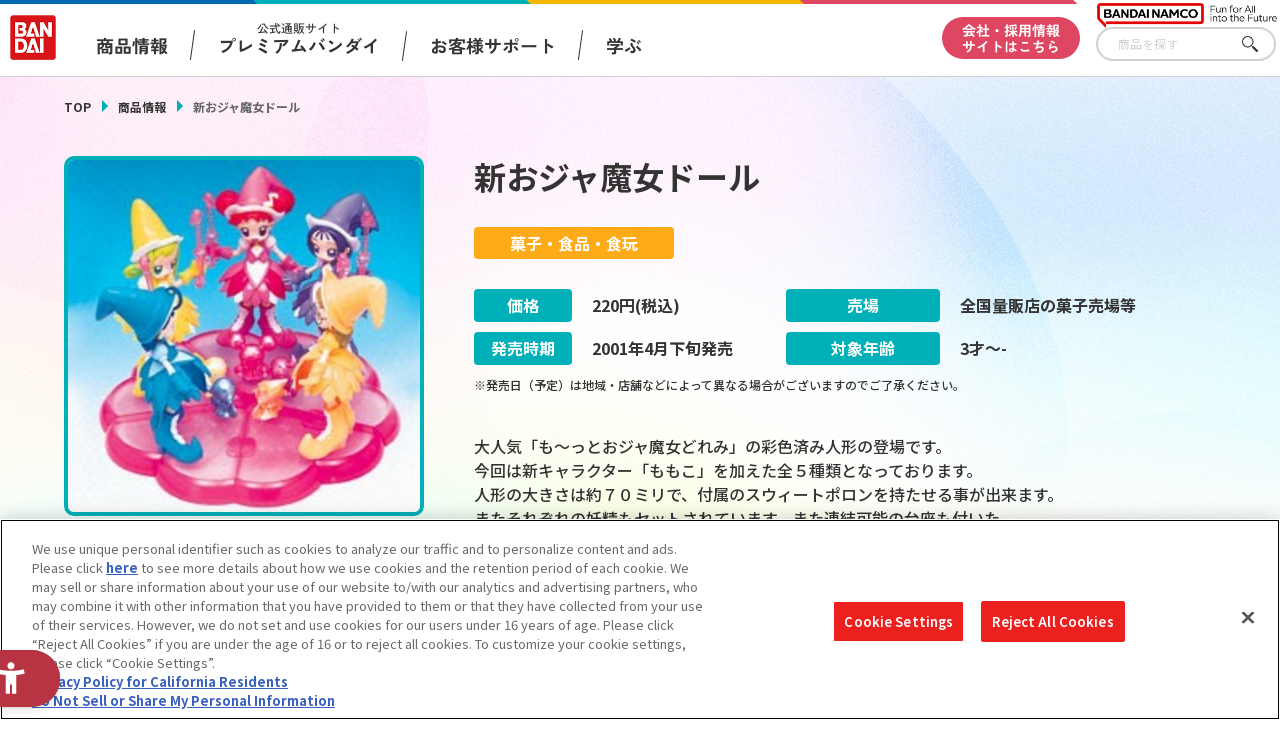

--- FILE ---
content_type: text/html; charset=UTF-8
request_url: https://www.bandai.co.jp/catalog/item.php?jan_cd=4543112004123000
body_size: 80034
content:
<!DOCTYPE html>
<html>

<head>
  
<script src="https://sdk.hellouniweb.com/base/main.js" data-account="aVbVQPUy"></script>
<meta charset="utf-8">
<meta http-equiv="X-UA-Compatible" content="IE=edge">

<meta http-equiv="Content-Security-Policy" content="script-src 'self' 'unsafe-inline' https://www.clarity.ms/ https://www.youtube.com https://hpjp.mieru-ca.com https://static.ads-twitter.com https://analytics.tiktok.com https://hm.mieru-ca.com https://d.line-scdn.net https://connect.facebook.net https://ajax.googleapis.com https://www.googletagmanager.com https://www.google-analytics.com https://www.googleadservices.com https://googleads.g.doubleclick.net https://cdn-apac.onetrust.com https://geolocation.onetrust.com https://p-bandai.jp https://fonts.googleapis.com https://cdnjs.cloudflare.com/ https://sdk.hellouniweb.com https://img.macromill.com https://s.yjtag.jp/">

<meta name="twitter:card" content="summary_large_image">
  <meta name="twitter:title" content="バンダイ 商品・サービスサイト | 新おジャ魔女ドール | 商品情報">
  <meta name="twitter:description" content="バンダイ公式サイト、新おジャ魔女ドールの商品のご案内です。">
  <meta name="twitter:image" content="https://www.bandai.co.jp/ogp.png?v1">
  <meta name="twitter:url" content="https://www.bandai.co.jp/catalog/item.php">
  <meta property="og:title" content="バンダイ 商品・サービスサイト | 新おジャ魔女ドール | 商品情報">
  <meta property="og:type" content="website">
  <meta property="og:image" content="https://www.bandai.co.jp/ogp.png?v1">
  <meta property="og:url" content="https://www.bandai.co.jp/catalog/item.php">
  <meta property="og:site_name" content="株式会社バンダイ公式サイト">
      <meta property="og:description" content="バンダイ公式サイト、新おジャ魔女ドールの商品のご案内です。">
  <meta name="Keywords" content="株式会社バンダイ,BANDAI,おもちゃ,フィギュア,キャラクターグッズ,新おジャ魔女ドール">
  <meta name="Description" content="バンダイ公式サイト、新おジャ魔女ドールの商品のご案内です。">
  <meta name="viewport" content="width=device-width, initial-scale=1.0">
  <title>バンダイ 商品・サービスサイト | 新おジャ魔女ドール | 商品情報</title>


<script type="text/javascript" src="https://cdn-apac.onetrust.com/consent/d1339b25-3307-42ac-893d-382d06a874cf/OtAutoBlock.js" ></script>
<script src="https://cdn-apac.onetrust.com/scripttemplates/otSDKStub.js"  type="text/javascript" charset="UTF-8" data-domain-script="d1339b25-3307-42ac-893d-382d06a874cf" ></script>
<script type="text/javascript">
  function OptanonWrapper() { }
</script>


<!-- Google Tag Manager -->
<script>(function(w,d,s,l,i){w[l]=w[l]||[];w[l].push({'gtm.start':
     new Date().getTime(),event:'gtm.js'});var f=d.getElementsByTagName(s)[0],
      j=d.createElement(s),dl=l!='dataLayer'?'&l='+l:'';j.async=true;j.src=
        'https://www.googletagmanager.com/gtm.js?id='+i+dl;f.parentNode.insertBefore(j,f);
                                           })(window,document,'script','dataLayer','GTM-NBGNXGH');</script>
<!-- End Google Tag Manager -->
  <script id="_lognos_script_5552_" type="text/javascript" src="https://img.macromill.com/js/us002801swu/2000055521-f4/lognos.js"></script>

      <link rel="canonical" href="https://www.bandai.co.jp/catalog/item.php?jan_cd=4543112004123000">
    <link rel="apple-touch-icon-precomposed" href="https://www.bandai.co.jp/webclip.png">
  <link rel="shortcut icon" href="https://www.bandai.co.jp/favicon.ico">
  <link rel="stylesheet" href="../css/products/products_common.css?20250508144636">
  <link rel="stylesheet" href="../css/products/products_item.css?20241125102522">
  <script src="../js/renew/lib/jquery.js"></script>
  <script src="../js/lib/fileSizeGetter.js"></script>
  <script src="../js/common.js?d=1721976822"></script>
  <script src="../js/catalog.js?d=1732497922"></script>
</head>

<body>

  <!-- Google Tag Manager (noscript) -->
<noscript><iframe src="https://www.googletagmanager.com/ns.html?id=GTM-NBGNXGH"
height="0" width="0" style="display:none;visibility:hidden"></iframe></noscript>
<!-- End Google Tag Manager (noscript) -->

<header id="pagetop" class="l-header">

  <div class="l-header__txt"></div>

  <div class="l-header__fixed">

    <div class="c-inner__head">
      <div class="l-header__menu">

        <div class="l-header__logo">
          <a href="https://www.bandai.co.jp/products/"><img src="https://www.bandai.co.jp/images/products/common/logo_bandai.png" class="p-header__logo--bandai" alt="BANDAI"></a>        </div>

        <div class="l-header__logo-sub">
          <picture>
            <source media="(min-width:751px)" srcset="https://www.bandai.co.jp/images/products/common/logo_bnm-lg.png">
            <img class="l-header__logo-subImg" src="https://www.bandai.co.jp/images/products/common/logo_bnm.png" alt="BANDAI NAMCO">
          </picture>
        </div>

        <div class="p-gnavi__decoSP">
          <div class="p-gnavi__decoSPInner --designWinter">
          </div>
        </div>

        <div class="l-header__trigger">
          <div class="p-gnavi__trigger p-gnavi__trigger--menuOpen js-gnavi__menu">
            <img src="https://www.bandai.co.jp/images/products/common/btn_gnavi_menu_open_sm.png" alt="メニューを開く">
          </div>
        </div>

        <nav class="p-gnavi--lg">
          <ul class="p-gnavi--c">
            <li class="p-gnavi--c__item js-gnavi__company">
              <div class="p-gnavi--c__button --product">
                商品情報
              </div>
              <div class="p-gnavi__company">
                <div class="p-gnavi__company--content">
                  <ul class="p-gnavi--b">
                    <li class="p-gnavi--b__item">
                      <a href="https://www.bandai.co.jp/catalog/" class="p-gnavi--b__button">商品検索</a>
                    </li>
                    <li class="p-gnavi--b__item">
                      <a href="https://www.bandai.co.jp/calendar/" class="p-gnavi--b__button">発売カレンダー</a>
                    </li>
                    <li class="p-gnavi--b__item">
                      <a href="https://www.bandai.co.jp/character/" class="p-gnavi--b__button">キャラクター</a>
                    </li>
                    <li class="p-gnavi--b__item">
                      <a href="https://www.bandai.co.jp/sns/" class="p-gnavi--b__button">商品関連サイト・SNS一覧</a>
                    </li>
                  </ul>
                </div>
              </div>
            </li>
            <li class="p-gnavi--c__item">
              <a href="https://www.bandai.co.jp/onlineshop/" class="p-gnavi--c__button --pb">
                <span class="small">公式通販サイト</span><span>プレミアムバンダイ</span>
              </a>
            </li>
            <li class="p-gnavi--c__item">
              <a href="https://www.bandai.co.jp/support/top/" class="p-gnavi--c__button --support">
                お客様サポート
              </a>
            </li>
            <li class="p-gnavi--c__item js-gnavi__fun">
              <div class="p-gnavi--c__button --learn">
                学ぶ
              </div>
              <div class="p-gnavi__fun">
                <div class="p-gnavi__fun--content">
                  <ul class="p-gnavi--b">
                    <li class="p-gnavi--b__item">
                      <a href="https://thewonder.it/" target="_blank" rel="noopener" class="p-gnavi--b__button">WONDER! SCHOOL</a>
                    </li>
                    <li class="p-gnavi--b__item">
                      <a href="https://www.bandai.co.jp/miraicreation/edison/" class="p-gnavi--b__button">トーマス・エジソン特別展</a>
                    </li>
                    <li class="p-gnavi--b__item">
                      <a href="https://www.bandai.co.jp/kidzania/" class="p-gnavi--b__button">キッザニア東京（おもちゃ工場パビリオン）</a>
                    </li>
                    <li class="p-gnavi--b__item">
                      <a href="https://www.bandai-museum.jp/" target="_blank" rel="noopener" class="p-gnavi--b__button">バンダイミュージアム（栃木県）</a>
                    </li>
                  </ul>
                </div>
              </div>
            </li>
          </ul>
          <div class="p-gnavi__deco">
            <div class="p-gnavi__decoInner --designWinter">
            </div>
          </div>
          <div class="p-gnavi--c__corpBtn">
            <a href="https://www.bandai.co.jp/" class="p-gnavi--c__button --corpBtn">
              会社・採用情報<br>サイトはこちら
            </a>
          </div>
        </nav>

      </div>

      <div class="p-gnavi__productSearch">
        <form class="c-sFreeword --header" action="https://www.bandai.co.jp/catalog/search.php#result" method="get">
          <input class="c-sFreeword__input --header" type="text" name="freeword" value="" placeholder="商品を探す">
          <input type="hidden" name="searchbutton" value="">
          <button class="c-sFreeword__button --header" onclick="void(this.form.submit());return false">さがす</button>
        </form>
      </div>

    </div>

    <nav class="p-gnavi--sm">
      <div class="p-gnavi--smWrapper">

        <div class="p-gnavi__productSearch --sp">
          <form class="c-sFreeword --header" action="https://www.bandai.co.jp/catalog/search.php#result" method="get">
            <input class="c-sFreeword__input --header" type="text" name="freeword" value="" placeholder="商品を探す" autocomplete="off">
            <input type="hidden" name="searchbutton" value="">
            <button class="c-sFreeword__button --header" onclick="void(this.form.submit());return false">さがす</button>
          </form>
        </div>

        <ul class="p-gnavi--c --sp">
          <li class="p-gnavi--c__item js-gnavi__company-sp">
            <div class="p-gnavi--c__button p-gnavi--c__button--corp">
              商品情報<i class="u-icon__gnavi --corp"><span></span></i>
            </div>
          </li>
          <li class="p-gnavi__company-sp">
            <ul class="p-gnavi--b">
              <li class="p-gnavi--b__item">
                <a href="https://www.bandai.co.jp/catalog/" class="p-gnavi--b__button">商品検索</a>
              </li>
              <li class="p-gnavi--b__item">
                <a href="https://www.bandai.co.jp/calendar/" class="p-gnavi--b__button">発売カレンダー</a>
              </li>
              <li class="p-gnavi--b__item">
                <a href="https://www.bandai.co.jp/character/" class="p-gnavi--b__button">キャラクター</a>
              </li>
              <li class="p-gnavi--b__item">
                <a href="https://www.bandai.co.jp/sns/" class="p-gnavi--b__button">商品関連サイト・SNS一覧</a>
              </li>
            </ul>
          </li>
          <li class="p-gnavi--c__item">
            <a href="https://www.bandai.co.jp/onlineshop/" class="p-gnavi--c__button">
              <span class="small">公式通販サイト</span><span>プレミアムバンダイ</span><i class="u-icon__gnavi"><span></span></i>
            </a>
          </li>
          <li class="p-gnavi--c__item">
            <a href="https://www.bandai.co.jp/support/top/" class="p-gnavi--c__button">
              お客様サポート<i class="u-icon__gnavi"><span></span></i>
            </a>
          </li>
          <li class="p-gnavi--c__item js-gnavi__fun-sp">
            <div class="p-gnavi--c__button p-gnavi--c__button--corp">
              学ぶ<i class="u-icon__gnavi --corp"></i>
            </div>
          </li>
          <li class="p-gnavi__fun-sp">
            <ul class="p-gnavi--b">
              <li class="p-gnavi--b__item">
                <a href="https://thewonder.it/" target="_blank" rel="noopener" class="p-gnavi--b__button">WONDER! SCHOOL</a>
              </li>
              <li class="p-gnavi--b__item">
                <a href="https://www.bandai.co.jp/miraicreation/edison/" class="p-gnavi--b__button">トーマス・エジソン特別展</a>
              </li>
              <li class="p-gnavi--b__item">
                <a href="https://www.bandai.co.jp/kidzania/" class="p-gnavi--b__button">キッザニア東京（おもちゃ工場パビリオン）</a>
              </li>
              <li class="p-gnavi--b__item">
                <a href="https://www.bandai-museum.jp/" target="_blank" rel="noopener" class="p-gnavi--b__button">バンダイミュージアム（栃木県）</a>
              </li>
            </ul>
          </li>
          <li class="p-gnavi--c__item --corpBtn">
            <a href="https://www.bandai.co.jp/" class="p-gnavi--c__button --corpBtn">
              会社・採用情報サイトはこちら
            </a>
          </li>
        </ul>

        <div class="p-gnavi__sns">
          <ul class="p-gnavi__snsList">
            <li>
              <a href="https://www.youtube.com/channel/UCtvh0wC06tV2EeRBk1OfUhg" target="_blank" rel="noopener">
                <img src="https://www.bandai.co.jp/images/products/common/btn_youtube.png" alt="YouTube">
              </a>
            </li>
            <li>
              <a href="https://www.bandai.co.jp/line/">
                <img src="https://www.bandai.co.jp/images/products/common/btn_line.png" alt="LINE">
              </a>
            </li>
          </ul>
          <div class="p-gnavi__snsMore">
            <a href="https://www.bandai.co.jp/sns/">
              <img src="https://www.bandai.co.jp/images/products/common/btn_moresns.png" alt="商品関連サイト・SNS一覧">
            </a>
          </div>
        </div>

      </div>
    </nav>

  </div>

</header>
  <main class="l-main --under">

    <div class="p-sectionHead">
      <div class="p-breadcrumbs">
        <ul class="p-breadcrumbs_items">
          <li class="p-breadcrumbs_item --green">
            <a href="https://www.bandai.co.jp/products/">TOP</a>
          </li>
          <li class="p-breadcrumbs_item --green">
            <a href="https://www.bandai.co.jp/catalog/">商品情報</a>
          </li>
          <li class="p-breadcrumbs_item is-current">新おジャ魔女ドール</li>        </ul>
      </div>
    </div>

    <div class="pg-productContainer">

      
      <div class="pg-productDetail">

        <div class="pg-productFlex --left">
          <div class="pg-productSticky --left">

            <div class="pg-productInfo__pic">
                            <img src="https://bandai-a.akamaihd.net/bc/img/model/b/1000075744_1.jpg" alt="">
                          </div>

            <div class="pg-productInfo__thumbnails">
              
              <div class="pg-productInfo__thumbnail is-current">
                <img src="https://bandai-a.akamaihd.net/bc/img/model/b/1000075744_1.jpg" alt="">
              </div>

                          </div>

          </div>
        </div>

        <div class="pg-productFlex --right">
          <div class="pg-productSticky --right">

            
            <div class="pg-productInfo__name">
              <h1>新おジャ魔女ドール</h1>
            </div>

            
            <div class="pg-productInfo__category --food">
              菓子・食品・食玩            </div>

            
            <div class="pg-productInfo_table">

              <dl class="pg-productInfo_tableItem --price">
                <dt class="pg-productInfo_tableItemTtl --price">価格</dt>
                <dd>
                                    <span>220</span>円(税込)                </dd>
              </dl>

              <dl class="pg-productInfo_tableItem --place">
                <dt class="pg-productInfo_tableItemTtl --place">売場</dt>
                <dd>
                  全国量販店の菓子売場等                </dd>
              </dl>

              <dl class="pg-productInfo_tableItem --date">
                <dt class="pg-productInfo_tableItemTtl --date">発売時期</dt>
                <dd>
                                    <span>2001</span>年<span>4</span>月<span>下旬</span><span>発売</span>
                </dd>
              </dl>

              <dl class="pg-productInfo_tableItem --age">
                <dt class="pg-productInfo_tableItemTtl --age">対象年齢</dt>
                                <dd>
                  3才～-                </dd>
              </dl>

            </div>

            <ul class="pg-productInfo__note">
                            <li>※発売日（予定）は地域・店舗などによって異なる場合がございますのでご了承ください。</li>
            </ul>

            <div class="pg-productInfo__desc">
              大人気「も～っとおジャ魔女どれみ」の彩色済み人形の登場です。<br />今回は新キャラクター「ももこ」を加えた全５種類となっております。<br />人形の大きさは約７０ミリで、付属のスウィートポロンを持たせる事が出来ます。<br />またそれぞれの妖精もセットされています。また連結可能の台座も付いた<br />コレクション性の高い豪華な仕様となっております。            </div>

            <div class="pg-productInfo__copyright">
              （Ｃ）ABC・東映アニメーション            </div>

            
            
            
            
            
            
            <div class="pg-productInfo__btnCol">

              
              
              <div class="pg-productInfo__btn --img">
                <a href="search.php?p_name=&c_name=&category%5B%5D=000100010008&start_y=&start_m=&end_y=&end_m=&searchbutton=#result" class="pg-related__item">
                  <div class="pg-character__page">
                    <picture>
                      <source media="(min-width:751px)" srcset="../images/catalog/category/btn_category_food.png">
                      <img src="../images/catalog/category/btn_category_food_sp.png?v3" alt="他の「菓子・食品・食玩」カテゴリーの商品を見る">
                    </picture>
                  </div>
                </a>
              </div>

              
              <div class="pg-productInfo__btn --img">
                                <a href="https://www.bandai.co.jp/calendar/"  target="_blank" class="pg-related__item">
                  <picture>
                    <source media="(min-width:751px)" srcset="../images/catalog/category/btn_calendar.png?v3">
                    <img src="../images/catalog/category/btn_calendar_sp.png?v3" alt="今月発売の商品一覧を見る">
                  </picture>
                </a>
              </div>

            </div>

          </div>
        </div>

      </div>

      <div class="pg-relatedInfo">

        <div class="pg-relatedInfo__heading">関連情報</div>

        <div class="pg-relatedInfo__body">

          <dl class="pg-relatedInfo__item">

            
          </dl>

          <dl class="pg-relatedInfo__item">

            <dt class="pg-relatedInfo__title">関連リンク</dt>
            <dd class="pg-relatedInfo__detail">
              <a href="http://www.bandai.co.jp/support/anzen/" target="_blank" class="pg-relatedInfo__link">子どもを守る おもちゃ安全ガイド</a>
            </dd>

          </dl>

        </div>

      </div>

      <ul class="pg-relatedInfo__note">
        <li>※表示価格は、一部を除きメーカー希望小売価格(税10%込)、もしくは、プレミアムバンダイ販売価格(税10%込)です。</li>
        <li>※商品の写真・イラストは実際の商品と一部異なる場合がございますのでご了承ください。</li>
        <li>※発売から時間の経過している商品は生産・販売が終了している場合がございますのでご了承ください。</li>
        <li>※商品名・発売日・価格などこのホームページの情報は変更になる場合がございますのでご了承ください。</li>
      </ul>

      
    </div>

    <div class="c-searchUnder">

  <div class="c-searchUnder__subTtl">
    商品を探す
  </div>

  <div class="c-searchUnder__inner">
    <form class="c-sFreeword" action="https://www.bandai.co.jp/catalog/search.php#result" method="get">
      <input class="c-sFreeword__input" type="text" name="freeword" value="" placeholder="キーワードから探す">
      <input type="hidden" name="searchbutton" value="">
      <button class="c-sFreeword__button" onclick="void(this.form.submit());return false">さがす</button>
    </form>
  </div>

</div>
  </main>

  <footer class="l-footer">

  <div class="l-footer__fnavi">
          <div class="p-pagetop">
              <img class="p-pagetop__link js-pagetop" src="https://www.bandai.co.jp/images/products/common/topreturn_nochara.png" alt="TOP">
            </div>
    
    <div class="p-fnavi">

      <div class="p-fnavi__left">

        <div class="p-fnavi__logo">
          <div class="p-fnavi__logoItem --bandai">
            <a href="https://www.bandai.co.jp/">
              <img src="https://www.bandai.co.jp/images/products/common/logo_bandai.png" alt="株式会社バンダイ">
            </a>
          </div>
          <div class="p-fnavi__logoItem --bandaiNamco">
            <a href="https://www.bandainamco.co.jp/group/" target="_blank" rel="noopener">
              <img src="https://www.bandai.co.jp/images/products/common/logo_bnm.png" alt="BANDAI NAMCO">
            </a>
          </div>
        </div>

        <div class="p-fnavi__copy">
          ©BANDAI
        </div>

        <ul class="p-fnavi__groupLink">
          <li>
            <a href="https://www.bandainamco.co.jp/group/" target="_blank" rel="noopener">バンダイナムコグループのご紹介</a>
          </li>
          <li>
            <a href="https://www.bandainamco.co.jp/" target="_blank" rel="noopener">バンダイナムコホールディングス</a>
          </li>
          <li>
            <a href="https://www.bandaispirits.co.jp/" target="_blank" rel="noopener">BANDAI SPIRITS</a>
          </li>
        </ul>

      </div>

      <div class="p-fnavi__right">

        <ul class="p-fnavi__rightWrapper">

          <li class="p-fnavi__rightItems --left">

            <div class="p-fnavi__rightItem">
              <div class="p-fnavi__rightItemTtl">
                商品情報
              </div>
              <ul class="p-fnavi__rightItemLinks">
                <li><a href="https://www.bandai.co.jp/catalog/">商品検索</a></li>
                <li><a href="https://www.bandai.co.jp/calendar/">発売カレンダー</a></li>
                <li><a href="https://www.bandai.co.jp/character/">キャラクター</a></li>
                <li><a href="https://www.bandai.co.jp/sns/">商品関連サイト・SNS一覧</a></li>
              </ul>
            </div>

            <div class="p-fnavi__rightItem">
              <div class="p-fnavi__rightItemTtl">
                知る・楽しむ
              </div>
              <ul class="p-fnavi__rightItemLinks">
                <li><a href="https://thewonder.it/" target="_blank" rel="noopener">WONDER! SCHOOL</a></li>
                <li><a href="https://www.bandai.co.jp/miraicreation/edison/">トーマス・エジソン特別展</a></li>
                <li><a href="https://www.bandai.co.jp/kidzania/">キッザニア東京（おもちゃ工場パビリオン）​</a></li>
                <li><a href="https://www.bandai-museum.jp/" target="_blank" rel="noopener">バンダイミュージアム（栃木県）</a></li>
              </ul>
            </div>

          </li>

          <li class="p-fnavi__rightItems --right">

            <div class="p-fnavi__rightItem">
              <div class="p-fnavi__rightItemTtl">
                公式通販サイト
              </div>
              <ul class="p-fnavi__rightItemLinks">
                <li><a href="https://www.bandai.co.jp/onlineshop/">プレミアムバンダイ</a></li>
              </ul>
            </div>

            <div class="p-fnavi__rightItem">
              <div class="p-fnavi__rightItemTtl">
                お客様サポート
              </div>
              <ul class="p-fnavi__rightItemLinks">
                <li><a href="https://www.bandai.co.jp/support/top/">お客様サポートトップ</a></li>
                <li><a href="https://www.bandai.co.jp/info/">重要なお知らせ</a></li>
              </ul>
            </div>

            <div class="p-fnavi__rightItem">
              <div class="p-fnavi__rightItemTtl">
                会社・採用情報
              </div>
              <ul class="p-fnavi__rightItemLinks">
                <li><a href="https://www.bandai.co.jp/">会社情報</a></li>
                <li><a href="https://www.bandai.co.jp/recruit/">採用情報</a></li>
                <li><a href="https://www.bandai.co.jp/miraicreation/">サステナビリティ</a></li>
                <li><a href="https://www.bandai.co.jp/information/">お問い合わせ</a></li>
              </ul>
            </div>

          </li>

        </ul>

      </div>

    </div>

  </div>

  <div class="l-footer__bottom js-acordion__wrap">

    <div class="c-inner__footer--bottom">
      <ul class="p-footer__bottom--lists">
        <li><a class="p-footer__bottom--list" href="https://www.bandai.co.jp/site/notice/">ウェブサイトご利用条件</a></li>
        <li><a class="p-footer__bottom--list" href="https://www.bandai.co.jp/site/s_policy/">ソーシャルメディアポリシー</a></li>
        <li><a class="p-footer__bottom--list" href="https://www.bandai.co.jp/site/privacy/">個人情報及び特定個人情報等の取り扱いに関する保護方針</a></li>
        <li><a class="p-footer__bottom--list ot-sdk-show-settings" href="javascript:;">クッキー設定</a></li>
        <li><a class="p-footer__bottom--list" href="https://www.bandai.co.jp/site/about_tm/">著作権・商標について</a></li>
        <li><a class="p-footer__bottom--list" href="https://www.bandai.co.jp/site/harassment/">カスタマーハラスメントに対する基本的な対応方針</a></li>
      </ul>
      <button class="c-btn__footer--txt js-acordion__btn" type="button">
        <span class="c-btn__footer--txtOn">コピーライト一覧を表示する</span>
        <span class="c-btn__footer--txtOff">コピーライト一覧を閉じる</span>
      </button>
    </div>

    <div class="p-copyrightslist">
  <div class="p-copyrightslist__content js-acordion__content" aria-hidden="true">
    <ul class="p-copyrightslist__lists">
      <li class="p-copyrightslist__list">(C)Nintendo・Creatures・GAME FREAK・TV Tokyo・ShoPro・JR Kikaku (C)Pok&eacute;mon</li>
      <li class="p-copyrightslist__list">(C)本郷あきよし・東映アニメーション</li>
      <li class="p-copyrightslist__list">(C)2014 石森プロ・テレビ朝日・ADK・東映</li>
      <li class="p-copyrightslist__list">（Ｃ）創通・サンライズ</li>
      <li class="p-copyrightslist__list">(C)1976, 2015 SANRIO CO., LTD. APPROVAL NO.S562482</li>
      <li class="p-copyrightslist__list">(C)バード・スタジオ／集英社・フジテレビ・東映アニメーション</li>
      <li class="p-copyrightslist__list">(C)1976,1996,2001,2017 SANRIO CO.,LTD.TOKYO,JAPAN(L)</li>
      <li class="p-copyrightslist__list">（Ｃ）BNP/BANDAI,DENTSU,TV TOKYO</li>
      <li class="p-copyrightslist__list">（C）kanahei / TXCOM</li>
      <li class="p-copyrightslist__list">(C)鳥山明/集英社・東映アニメーション</li>
      <li class="p-copyrightslist__list">(C)緑川ゆき・白泉社／「夏目友人帳」製作委員会</li>
      <li class="p-copyrightslist__list">(C)武内直子・PNP・東映アニメーション</li>
      <li class="p-copyrightslist__list">(C)BANDAI 2014</li>
      <li class="p-copyrightslist__list">（C）POOF-Slinky,LLC.</li>
      <li class="p-copyrightslist__list">（C）Disney/Pixar</li>
      <li class="p-copyrightslist__list">（C）創通・サンライズ</li>
      <li class="p-copyrightslist__list">(C)BANDAI・こどもの館</li>
      <li class="p-copyrightslist__list">(C)BANDAI／PLEX</li>
      <li class="p-copyrightslist__list">（C）BANDAI・WiZ/TV TOKYO・2013TeamたまごっちTV</li>
      <li class="p-copyrightslist__list">(C)藤子プロ・小学館・テレビ朝日・シンエイ・ADK</li>
      <li class="p-copyrightslist__list">(C)本郷あきよし・アプモンプロジェクト・テレビ東京</li>
      <li class="p-copyrightslist__list">（C）バード・スタジオ／集英社・東映アニメーション</li>
      <li class="p-copyrightslist__list">(C)藤子プロ・小学館・テレビ朝日・シンエイ・ADK 2016</li>
      <li class="p-copyrightslist__list">(C)羽海野チカ／白泉社</li>
      <li class="p-copyrightslist__list">(C)2011 石森プロ・テレビ朝日・ADK・東映</li>
      <li class="p-copyrightslist__list">(C)2019 テレビ朝日・東映AG・東映</li>
      <li class="p-copyrightslist__list">(c)BNP/BANDAI, DF PROJECT</li>
      <li class="p-copyrightslist__list">(C)Liber Entertainment Inc. All Rights Reserved.</li>
      <li class="p-copyrightslist__list">（C）ダイナミック企画　（C）1976, 2015 SANRIO CO., LTD. APPROVAL NO.S56902</li>
      <li class="p-copyrightslist__list">(C)サンライズ・バンダイビジュアル</li>
      <li class="p-copyrightslist__list">（C）Hit-Point Co.,Ltd.</li>
      <li class="p-copyrightslist__list">(C)バード・スタジオ／集英社・フジテレビ・東映アニメーション　(C)BANDAI NAMCO Entertainment Inc.</li>
      <li class="p-copyrightslist__list">（C）SEGA （C）RED</li>
      <li class="p-copyrightslist__list">(C)Fujiko-Pro,Shogakukan,TV-Asahi,Shin-ei,and ADK 2017</li>
      <li class="p-copyrightslist__list">(C)2009，2011 ビックウエスト／劇場版マクロスＦ制作委員会</li>
      <li class="p-copyrightslist__list">(C)Legendary 2018.All Rights Reserved</li>
      <li class="p-copyrightslist__list">(C)BANDAI (C)BANDAI/DEVILROBOTS (C)ダイナミック企画 (C)BANDAI NAMCO Entertainment Inc.</li>
      <li class="p-copyrightslist__list">（C）SUNRISE/VVV Committee,MBS　（C）SUNRISE/PROJECT ANGE　（C）サンライズ・R （C）サンライズ/PROJECT S7・MBS （C）SUNRISE/PROJECT GEASS Character Design （C）2006 CLAMP・ST （C）2006-2008 CLAMP・ST （C）SUNRISE/PROJECT G-AKITO Character Design</li>
      <li class="p-copyrightslist__list">(C)カラー／Project Eva.</li>
      <li class="p-copyrightslist__list">(C)HEADGEAR/BANDAI VISUAL/TOHOKUSHINSHA</li>
      <li class="p-copyrightslist__list">(C)TOHO CO.,LTD.</li>
      <li class="p-copyrightslist__list">(c)CAPCOM/MHST 製作委員会</li>
      <li class="p-copyrightslist__list">TM&(c)Toei & SCG P.R.</li>
      <li class="p-copyrightslist__list">(C)PRODUCTION REED 1986</li>
      <li class="p-copyrightslist__list">(C)BNP／BANDAI・メ～テレ</li>
      <li class="p-copyrightslist__list">(C)SEGA/AUTOMUSS CHARACTER DESIGN:KATOKI HAJIME</li>
      <li class="p-copyrightslist__list">(C)PRODUCTION REED 1985</li>
      <li class="p-copyrightslist__list">（C）CAPCOM CO., LTD. ALL RIGHTS RESERVED.</li>
      <li class="p-copyrightslist__list">(C)車田正美／「聖闘士星矢 黄金魂」製作委員会</li>
      <li class="p-copyrightslist__list">(C)Watanabe Entertainment</li>
      <li class="p-copyrightslist__list">いがらしみきお/竹書房・フジテレビ・エイケン</li>
      <li class="p-copyrightslist__list">（C）Disney. Based on the “Winnie the Pooh” works by A.A. Milne and E.H. Shepard.</li>
      <li class="p-copyrightslist__list">(C)バード・スタジオ/集英社・東映アニメーション</li>
      <li class="p-copyrightslist__list">(C)石森プロ・テレビ朝日・ＡＤＫ・東映</li>
      <li class="p-copyrightslist__list">(C)プロジェクトラブライブ！サンシャイン!!</li>
      <li class="p-copyrightslist__list">(C)2015-2017 DMM GAMES/Nitroplus</li>
      <li class="p-copyrightslist__list">(c)鈴木サバ缶/小学館・爆釣団・テレビ東京 (c)2018 BANDAI NAMCO Entertainment Inc.</li>
      <li class="p-copyrightslist__list">(C)Spin Master Ltd. All rights reserved.</li>
      <li class="p-copyrightslist__list">(C)水木プロ・フジテレビ・東映アニメーション</li>
      <li class="p-copyrightslist__list">TM & (C)TOHO CO., LTD.</li>
      <li class="p-copyrightslist__list">(C)石森プロ・テレビ朝日・ADK・東映ビデオ・東映</li>
      <li class="p-copyrightslist__list">(C)長月達平・株式会社KADOKAWA刊／Re:ゼロから始める異世界生活製作委員会</li>
      <li class="p-copyrightslist__list">(C)モンキー・パンチ／TMS・NTV</li>
      <li class="p-copyrightslist__list">(C)ダイナミック企画・東映アニメーション</li>
      <li class="p-copyrightslist__list">（C）SUNRISE/PROJECT G-AKITO  Character Design （C）2006-2011 CLAMP・ST</li>
      <li class="p-copyrightslist__list">（C）創通・サンライズ・テレビ東京</li>
      <li class="p-copyrightslist__list">(C)SUNRISE/PROJECT GEASS Character Design 　(C)2006-2008 CLAMP・ST</li>
      <li class="p-copyrightslist__list">(C)2015 LEVEL-5 Inc. (C)L5/YWP・TX (C)LMYWP2016</li>
      <li class="p-copyrightslist__list">(C)川上稔／アスキー・メディアワークス／境界線上のホライゾン製作委員会</li>
      <li class="p-copyrightslist__list">(C)Yosistamp</li>
      <li class="p-copyrightslist__list">(C)2015おおじこうじ・京都アニメーション／ハイスピード製作委員会</li>
      <li class="p-copyrightslist__list">(C)カバネリ製作委員会</li>
      <li class="p-copyrightslist__list">(C)Nintendo・Creatures・GAME　FREAK・TV　Tokyo・ShoPro・JR　Kikaku (C)Pok&#233;mon (C)2017　ピカチュウプロジェクト</li>
      <li class="p-copyrightslist__list">TM & (C) Universal Studios</li>
      <li class="p-copyrightslist__list">(C)けものフレンズプロジェクト</li>
      <li class="p-copyrightslist__list">(C)khara</li>
      <li class="p-copyrightslist__list">(C)東映　TM and (C) 2018 SCG Power Rangers LLC. All Rights Reserved. Used Under Authorization.</li>
      <li class="p-copyrightslist__list">(C)尾田栄一郎／2016「ワンピース」製作委員会</li>
      <li class="p-copyrightslist__list">Curious George television series merchandise c Universal Studios. Curious George and related characters, created by Margret and H. A. Rey, are copyrighted and registered by Houghton Miin Harcourt Publishing Company and used under license. Licensed by Universal Studios Licensing LLC. All rights reserved.</li>
      <li class="p-copyrightslist__list">(C)Disney/Pixar,Hudson TM</li>
      <li class="p-copyrightslist__list">(C)BANDAI　NAMCO　Entertainment　Inc.</li>
      <li class="p-copyrightslist__list">(C)2017 World Wrestling Entertainment,Inc. All Rights Reserved</li>
      <li class="p-copyrightslist__list">（C）1998　賀東招二・四季童子／KADOKAWA　（C）賀東招二・大黒尚人・四季童子・海老川兼武／KADOKAWA</li>
      <li class="p-copyrightslist__list">(C)GAINAX・中島かずき／アニプレックス・KONAMI・テレビ東京・電通</li>
      <li class="p-copyrightslist__list">（C)Fujiko-Pro,Shogakukan,TV-Asahi,Shin-ei,and　ADK　2016</li>
      <li class="p-copyrightslist__list">（C）LEVEL-5.Inc./コーエーテクモゲームス</li>
      <li class="p-copyrightslist__list">(C)2013 プロジェクトラブライブ！</li>
      <li class="p-copyrightslist__list">(C)ABC-A･東映アニメーション</li>
      <li class="p-copyrightslist__list">(C)BNP/BANDAI, DENTSU, TV TOKYO</li>
      <li class="p-copyrightslist__list">（C）LEVEL-5 Inc.／コーエーテクモゲームス</li>
      <li class="p-copyrightslist__list">(c)2017 石森プロ・テレビ朝日・ADK・東映　(c)石森プロ・東映</li>
      <li class="p-copyrightslist__list">(C)やなせたかし／フレーベル館・TMS・NTV</li>
      <li class="p-copyrightslist__list">(C)Disney</li>
      <li class="p-copyrightslist__list">(C)Disney Enterprises, Inc.</li>
      <li class="p-copyrightslist__list">TM&(C)TOHO CO., LTD.</li>
      <li class="p-copyrightslist__list">(C)臼井儀人／双葉社・シンエイ・テレビ朝日</li>
      <li class="p-copyrightslist__list">（C）BANDAI/TV TOKYO・ここたま製作委員会</li>
      <li class="p-copyrightslist__list">(C)2010 永井豪/ダイナミック企画・マジンカイザー製作委員会</li>
      <li class="p-copyrightslist__list">(C)サンライズ</li>
      <li class="p-copyrightslist__list">(c)2018 テレビ朝日・東映AG・東映</li>
      <li class="p-copyrightslist__list">(C)東映</li>
      <li class="p-copyrightslist__list">(C)石森プロ・テレビ朝日・ADK・東映</li>
      <li class="p-copyrightslist__list">(C)アイドリッシュセブン</li>
      <li class="p-copyrightslist__list">(C)2012,2016 SANRIO CO.,LTD. APPROVAL NO.S570388</li>
      <li class="p-copyrightslist__list">(C)BANDAI,WiZ（2012/11/22以降発売商品）</li>
      <li class="p-copyrightslist__list">(C)'76,'96,'01,'13,'17 SANRIO(L)</li>
      <li class="p-copyrightslist__list">(c)円谷プロ　(c)ウルトラマンジード製作委員会・テレビ東京</li>
      <li class="p-copyrightslist__list">(C)DESIGNMATE</li>
      <li class="p-copyrightslist__list">(C)藤巻忠俊／集英社・劇場版「黒子のバスケ」製作委員会</li>
      <li class="p-copyrightslist__list">（Ｃ）BNP/BANDAI,DENTSU,TV TOKYO　（C）BANDAI</li>
      <li class="p-copyrightslist__list">（C）Crypton Future Media, INC. www.piapro.net</li>
      <li class="p-copyrightslist__list">(C)2017 プロジェクトラブライブ！サンシャイン!!</li>
      <li class="p-copyrightslist__list">BATMAN and all related characters and elements (C) ＆ &trade; DC Comics. (C) 2018 Warner Bros. Entertainment Inc. All rights reserved.</li>
      <li class="p-copyrightslist__list">(C)BANDAI, WiZ</li>
      <li class="p-copyrightslist__list">(C)円谷プロ (C)Eiichi Shimizu, Tomohiro Shimoguchi</li>
      <li class="p-copyrightslist__list">（C）Disney/Pixar. （C） Disney. Based on the “Winnie the Pooh” works by A.A. Milne and E.H. Shepard.</li>
      <li class="p-copyrightslist__list">(C)2019 映画プリキュアミラクルユニバース製作委員会</li>
      <li class="p-copyrightslist__list">(C)創通・サンライズ・テレビ東京</li>
      <li class="p-copyrightslist__list">(C)2007 ビックウエスト／マクロスＦ製作委員会・MBS</li>
      <li class="p-copyrightslist__list">TM &　(C) Spin Master Ltd.</li>
      <li class="p-copyrightslist__list">（C）サンライズ・R</li>
      <li class="p-copyrightslist__list">(C)TYPE-MOON / FGO PROJECT</li>
      <li class="p-copyrightslist__list">(C) 2018 Peanuts Worldwide LLC</li>
      <li class="p-copyrightslist__list">(C)Fujiko-Pro,Shogakukan,TV-Asahi,Shin-ei,and ADK 2018</li>
      <li class="p-copyrightslist__list">(C)Disney. Based on the “Winnie the Pooh” works by A.A. Milne and E.H. Shepard.</li>
      <li class="p-copyrightslist__list">(C)1976, 2016 SANRIO CO., LTD. APPROVAL NO.S572223</li>
      <li class="p-copyrightslist__list">(C)2016 映画魔法つかいプリキュア！製作委員会</li>
      <li class="p-copyrightslist__list">（C）2009 ビックウエスト／劇場版マクロスF製作委員会</li>
      <li class="p-copyrightslist__list">(C)サンライズ・プロジェクトゼーガADP</li>
      <li class="p-copyrightslist__list">(C)2017 映画プリキュアドリームスターズ！製作委員会</li>
      <li class="p-copyrightslist__list">TM&（C）TOHO CO.,LTD.</li>
      <li class="p-copyrightslist__list">2017 Gullane(Thomas)Limited. (C)2017 HIT Entertainment Limited.</li>
      <li class="p-copyrightslist__list">(C)Yusaku Furuya/Bunkyosha</li>
      <li class="p-copyrightslist__list">(C)手塚プロダクション</li>
      <li class="p-copyrightslist__list">(C)GODZILLA and the character design are trademarks of Toho Co., Ltd.(C)1989, 2016 Toho Co., Ltd. All Rights Reserved.</li>
      <li class="p-copyrightslist__list">(C)Legendary 2018.All Rights Reserved.</li>
      <li class="p-copyrightslist__list">(C）伊東岳彦／集英社・サンライズ　（C）川上稔/アスキー・メディアワークス/境界線上のホライゾン製作委員会　（C）川原 礫／アスキー・メディアワークス／AW Project （C）2015 川原 礫／KADOKAWA アスキー・メディアワークス刊／AWIB Project　（C）サンライズ　（C）SUNRISE/BUDDY COMPLEX COMMITTEE （C）サンライズ・ビクターエンタテインメント</li>
      <li class="p-copyrightslist__list">(C)臼井儀人/双葉社・シンエイ・テレビ朝日・ADK 2017</li>
      <li class="p-copyrightslist__list">（C）Yoshihiro Togashi 1990年-1994年 （C）ぴえろ/集英社</li>
      <li class="p-copyrightslist__list">(C)やおきん</li>
      <li class="p-copyrightslist__list">(C)B/TBSMP</li>
      <li class="p-copyrightslist__list">(C)1985 Nintendo</li>
      <li class="p-copyrightslist__list">(C)KADOKAWA 徳間書店 日本テレビ 博報堂DYメディアパートナーズ 日販/1999</li>
      <li class="p-copyrightslist__list">(C)TM & (C)TOHO CO., LTD.</li>
      <li class="p-copyrightslist__list">(C) 2018 MARVEL (C)CPII</li>
      <li class="p-copyrightslist__list">(C)'76, '96, '01, '13, '18 SANRIO CO., LTD. TOKYO, JAPAN (L)  APPR.NO.S584422</li>
      <li class="p-copyrightslist__list">(C)AIS／海上安全整備局</li>
      <li class="p-copyrightslist__list">(C)2017 Peanuts Worldwide LLC</li>
      <li class="p-copyrightslist__list">(C)2016 DMM.com OVERRIDE / Rejet</li>
      <li class="p-copyrightslist__list">(C)GODZILLA and the character design are trademarks of Toho Co., Ltd. (C)1954, 2016 Toho Co., Ltd. All Rights Reserved.</li>
      <li class="p-copyrightslist__list">(C)川原 礫／アスキー・メディアワークス／AW Project</li>
      <li class="p-copyrightslist__list">Illustrations Dick Bruna &copy; copyright Mercis bv,1953-2017  www.miffy.com</li>
      <li class="p-copyrightslist__list">(C)Nintendo・Creatures・GAME FREAK・TV Tokyo・ShoPro・JR Kikaku</li>
      <li class="p-copyrightslist__list">2018 Gullane(Thomas)Limited. (C)2018 HIT Entertainment Limited.</li>
      <li class="p-copyrightslist__list">(C)大川ぶくぶ／竹書房・キングレコード</li>
      <li class="p-copyrightslist__list">(C)2017　ピカチュウプロジェクト</li>
      <li class="p-copyrightslist__list">&copy;Nintendo・Creatures・GAME FREAK・TV Tokyo・ShoPro・JR Kikaku &copy;Pok&eacute;mon &copy;2011 ピカチュウプロジェクト</li>
      <li class="p-copyrightslist__list">(C)SEGA, 1998, 1999 CHARACTERS</li>
      <li class="p-copyrightslist__list">(c)石森プロ・テレビ朝日・ADK・東映　(c)石森プロ・東映</li>
      <li class="p-copyrightslist__list">(C)尾田栄一郎／集英社・フジテレビ・東映アニメーション</li>
      <li class="p-copyrightslist__list">(C)Naoko Takeuchi</li>
      <li class="p-copyrightslist__list">（C）Disney</li>
      <li class="p-copyrightslist__list">(C)やなせたかし／アンパンマン製作委員会2016</li>
      <li class="p-copyrightslist__list">（C）ふなっしー</li>
      <li class="p-copyrightslist__list">（C）2016 San-X Co., Ltd. All Rights Reserved.</li>
      <li class="p-copyrightslist__list">(C)Disney. Based on the "Winnie the Pooh" works by A.A.Milne and E.H.Shepard.</li>
      <li class="p-copyrightslist__list">(C)SAN-X CO.,LTD.ALL RIGHTS RESERVED.</li>
      <li class="p-copyrightslist__list">(C)Nintendo</li>
      <li class="p-copyrightslist__list">(C)車田正美／集英社・東映アニメーション</li>
      <li class="p-copyrightslist__list">(C)本郷あきよし・東映アニメーション　(C)BANDAI</li>
      <li class="p-copyrightslist__list">(C)2018 San-X Co., Ltd. All Rights Reserved.</li>
      <li class="p-copyrightslist__list">(C)CAPCOM CO., LTD.</li>
      <li class="p-copyrightslist__list">(C)バード・スタジオ/集英社</li>
      <li class="p-copyrightslist__list">(C) Magica Quartet/Aniplex・Magia Record Partners</li>
      <li class="p-copyrightslist__list">(C)2012 石森プロ・テレビ朝日・ＡＤＫ・東映</li>
      <li class="p-copyrightslist__list">(C)GIRLS und PANZER Finale Projekt</li>
      <li class="p-copyrightslist__list">(C)BANDAI　(C)2018 FUJIYA CO., LTD.　(C)BANDAI NAMCO Entertainment Inc.</li>
      <li class="p-copyrightslist__list">(C)バード・スタジオ/集英社(C)「2018ドラゴンボール超」製作委員会</li>
      <li class="p-copyrightslist__list">(c)劇場版ウルトラマンジード製作委員会</li>
      <li class="p-copyrightslist__list">(C)ダイナミック企画</li>
      <li class="p-copyrightslist__list">(C)1982,1984 ビックウエスト</li>
      <li class="p-copyrightslist__list">(C)松本零士・東映アニメーション</li>
      <li class="p-copyrightslist__list">(C)SUNRISE/PROJECT ANGE</li>
      <li class="p-copyrightslist__list">(C)BANDAI/TV TOKYO・ここたま製作委員会</li>
      <li class="p-copyrightslist__list">(C)田畠裕基／集英社・テレビ東京・ブラッククローバー製作委員会</li>
      <li class="p-copyrightslist__list">(C)1976, 2016 SANRIO CO., LTD. APPROVAL NO.S570019</li>
      <li class="p-copyrightslist__list">(C)1976,2017 SANRIO CO.,LTD. APPROVAL NO.S574836</li>
      <li class="p-copyrightslist__list">(C)1976, 2017 SANRIO CO., LTD.APPROVAL NO.S582778</li>
      <li class="p-copyrightslist__list">(C)'76,'88,'96,'01,'05,'12,'13,'18 SANRIO CO.,LTD. APPROVAL NO. S584236</li>
      <li class="p-copyrightslist__list">(C)2017映画ここたま製作委員会</li>
      <li class="p-copyrightslist__list">(C)TSUKIANI.</li>
      <li class="p-copyrightslist__list">(C)Regalia Project</li>
      <li class="p-copyrightslist__list">(C)2011 ビックウエスト／劇場版マクロスF製作委員会</li>
      <li class="p-copyrightslist__list">(C)賀東招二・四季童子／ミスリル (C)賀東招二・四季童子／陣代高校生徒会 (C)賀東招二・四季童子／Full Metal Panic! Film Partners (C)カラー (C)Go Nagai・Yoshiaki Tabata・Yuuki Yogo/Dynamic Planning (C)サンライズ (C)SUNRISE/PROJECT ANGE (C)ジーベック／1998 NADESICO製作委員会</li>
      <li class="p-copyrightslist__list">(C)2017 ビックウエスト</li>
      <li class="p-copyrightslist__list">(C)助野嘉昭／集英社・「双星の陰陽師」製作委員会・テレビ東京</li>
      <li class="p-copyrightslist__list">(C)サンライズ・R</li>
      <li class="p-copyrightslist__list">HARRY POTTER characters, names and related indicia are (C) & &trade; Warner Bros. Entertainment Inc. WB SHIELD: (C) & &trade; WBEI. WIZARDING WORLD trademark and logo (C) & &trade; Warner Bros. Entertainment Inc. Publishing Rights (C) JKR. (s18)</li>
      <li class="p-copyrightslist__list">(C)1992 ビックウエスト</li>
      <li class="p-copyrightslist__list">(C) Nintendo / HAL Laboratory, Inc. KB18-P1308</li>
      <li class="p-copyrightslist__list">(C)CAPCOM</li>
      <li class="p-copyrightslist__list">（C）Nintendo</li>
      <li class="p-copyrightslist__list">(C)2010熊本県くまモン</li>
      <li class="p-copyrightslist__list">(C)Go Nagai・Yoshiaki Tabata・Yuuki Yogo/Dynamic Planning</li>
      <li class="p-copyrightslist__list">(C)2013, 2016 SANRIO CO., LTD.APPROVAL NO.S574191</li>
      <li class="p-copyrightslist__list">(C)L5/YWP・TX (C)LEVEL-5/YWP (C)LMYWP2016</li>
      <li class="p-copyrightslist__list">TM & (C)2016 Columbia Pictures Industries, Inc. All rights reserved.</li>
      <li class="p-copyrightslist__list">(Ｃ)石森プロ・テレビ朝日・ＡＤＫ・東映</li>
      <li class="p-copyrightslist__list">(C)サンライズ・プロジェクトゼーガ</li>
      <li class="p-copyrightslist__list">(C)西尾維新/講談社・アニプレックス・シャフト</li>
      <li class="p-copyrightslist__list">(C)LEVEL-5／映画『妖怪ウォッチ』プロジェクト 2015</li>
      <li class="p-copyrightslist__list">(C)BNP／バンダイ</li>
      <li class="p-copyrightslist__list">(C)2016 DMM.com POWERCHORD STUDIO / C2 / KADOKAWA All Rights Reserved.</li>
      <li class="p-copyrightslist__list">(C)石森プロ・東映</li>
      <li class="p-copyrightslist__list">(C)BANDAI</li>
      <li class="p-copyrightslist__list">(C)ゆでたまご・東映アニメーション</li>
      <li class="p-copyrightslist__list">BRUCE LEE(R) and the Bruce Lee signature are registered trademarks of Bruce Lee Enterprises,LLC. The Bruce Lee name,image,likeness and all related indicia are intellectual property of Bruce Lee Enterprises,LLC. All Rights Reserved.</li>
      <li class="p-copyrightslist__list">（C）Fujiko-Pro,Shogakukan,TV-Asahi,Shin-ei,and ADK</li>
      <li class="p-copyrightslist__list">(C)2017 石森プロ・テレビ朝日・ADK・東映</li>
      <li class="p-copyrightslist__list">(C)L5/YWP・TX (C)LMYWP2016 (C)BANDAI</li>
      <li class="p-copyrightslist__list">(C)NIPPON ANIMATION CO., LTD. All rights reserved</li>
      <li class="p-copyrightslist__list">(C)荒木飛呂彦&LUCKY LAND COMMUNICATIONS/集英社・ジョジョの奇妙な冒険SC製作委員会</li>
      <li class="p-copyrightslist__list">(C)1982 ビックウエスト</li>
      <li class="p-copyrightslist__list">(C)チロルチョコ</li>
      <li class="p-copyrightslist__list">（C）BANDAI</li>
      <li class="p-copyrightslist__list">(C)永井豪・石川賢／ダイナミック企画</li>
      <li class="p-copyrightslist__list">(C)BNEI／PROJECT CINDERELLA</li>
      <li class="p-copyrightslist__list">(C)1976, 1996, 2001, 2013, 2015, 2016 SANRIO CO., LTD. APPROVAL NO.S566445</li>
      <li class="p-copyrightslist__list">(C)2012,2016 SANRIO CO.,LTD. APPROVAL NO.S570388 SP#</li>
      <li class="p-copyrightslist__list">(C)BANDAI,WiZ</li>
      <li class="p-copyrightslist__list">(C)2013,2017 SANRIO CO., LTD. APPROVAL NO.S581953</li>
      <li class="p-copyrightslist__list">(C)1995-2018 Nintendo/Creatures Inc./GAME FREAK inc.</li>
      <li class="p-copyrightslist__list">(C)Pok&#233;mon</li>
      <li class="p-copyrightslist__list">(C)2017 San-X Co., Ltd. All Rights Reserved.</li>
      <li class="p-copyrightslist__list">(C)円谷プロ</li>
      <li class="p-copyrightslist__list">(C)空知英秋／集英社 (C)2018 映画「銀魂2」製作委員会</li>
      <li class="p-copyrightslist__list">JUSTICE LEAGUE and all related characters and elements(C)&TM DC Comics and Warner Bros. Entertainment Inc. (s17)</li>
      <li class="p-copyrightslist__list">(C)冨樫義博 1990-1994年</li>
      <li class="p-copyrightslist__list">（C）諫山創・講談社／「進撃の巨人」製作委員会</li>
      <li class="p-copyrightslist__list">(C)GIRLS und PANZER Film Projekt</li>
      <li class="p-copyrightslist__list">(C)2017 DMM.com POWERCHORD STUDIO / C2 / KADOKAWA All Rights Reserved.</li>
      <li class="p-copyrightslist__list">(C)2016 アニメ『刀剣乱舞-花丸-』製作委員会</li>
      <li class="p-copyrightslist__list">(C)LMYWP2018</li>
      <li class="p-copyrightslist__list">(C)2015 ビックウエスト</li>
      <li class="p-copyrightslist__list">(C)青山剛昌／小学館・読売テレビ・TMS 1996</li>
      <li class="p-copyrightslist__list">(C)BNP</li>
      <li class="p-copyrightslist__list">(C) Nintendo / HAL Laboratory, Inc.</li>
      <li class="p-copyrightslist__list">(C)CAPCOM U.S.A., INC. ALL RIGHTS RESERVED.</li>
      <li class="p-copyrightslist__list">（C）ジーベック/ナデシコ製作委員会</li>
      <li class="p-copyrightslist__list">(C)ジーベック/1998 NADESICO製作委員会</li>
      <li class="p-copyrightslist__list">(C)DISNEY</li>
      <li class="p-copyrightslist__list">(C)1976, 2018 SANRIO CO., LTD. APPROVAL NO.S584630</li>
      <li class="p-copyrightslist__list">(C)吉田秋生・小学館／Project BANANA FISH</li>
      <li class="p-copyrightslist__list">(C)荒野のコトブキ飛行隊製作委員会</li>
      <li class="p-copyrightslist__list">（C）劇場版ウルトラマンオーブ製作委員会</li>
      <li class="p-copyrightslist__list">(C)西&#64017;義展/宇宙戦艦ヤマト2202製作委員会</li>
      <li class="p-copyrightslist__list">（C）2015 LEVEL-5 Inc.</li>
      <li class="p-copyrightslist__list">（C）2009,2011 ビックウエスト／劇場版マクロスF製作委員会</li>
      <li class="p-copyrightslist__list">（C）LMYWP2016</li>
      <li class="p-copyrightslist__list">(C)2015 川原 礫／KADOKAWA アスキー・メディアワークス刊／AWIB Project</li>
      <li class="p-copyrightslist__list">2017 Gullane(Thomas)Limited.</li>
      <li class="p-copyrightslist__list">(C)創通・サンライズ  (C)永井豪／ダイナミック企画 (C)1998 賀東招二・四季童子／KADOKAWA 富士見書房・刊 (C)1998 永井豪・石川賢／ダイナミック企画・「真ゲッターロボ」製作委員会 (C)2009 永井豪／ダイナミック企画・くろがね屋 (C)2012 宇宙戦艦ヤマト2199 製作委員会</li>
      <li class="p-copyrightslist__list">(C)TSUBURAYA PROD.</li>
      <li class="p-copyrightslist__list">(C)種村有菜／集英社 (C)種村有菜／集英社・東映アニメーション</li>
      <li class="p-copyrightslist__list">(C)PIKACHIN</li>
      <li class="p-copyrightslist__list">(C)BANDAI SPIRITS 2018</li>
      <li class="p-copyrightslist__list">(C)賀東招二・四季童子／KADOKAWA／FMP!4</li>
      <li class="p-copyrightslist__list">(C)1987 ビックウエスト</li>
      <li class="p-copyrightslist__list">(C)BANDAI SPIRITS</li>
      <li class="p-copyrightslist__list">(C)武内直子・PNP・講談社・東映アニメーション</li>
      <li class="p-copyrightslist__list">(C)XFLAG</li>
      <li class="p-copyrightslist__list">(C)POT（冨樫義博）1998年-2011年　(C)VAP・日本テレビ・マッドハウス</li>
      <li class="p-copyrightslist__list">(C)やなせたかし／アンパンマン製作委員会2017</li>
      <li class="p-copyrightslist__list">SUICIDE SQUAD and all related characters and elements (C)＆TM DC Comics and Warner Bros. Entertainment Inc. (s16)</li>
      <li class="p-copyrightslist__list">(C)2015 Queen Productions Limited. Under license to Bravado Merchandising. All rights reserved</li>
      <li class="p-copyrightslist__list">(C)おりもとみまな（ヤングチャンピオン烈）／ばくおん!!製作委員会</li>
      <li class="p-copyrightslist__list">Illustrations Dick Bruna &copy; copyright Mercis bv,1953-2018 　www.miffy.com</li>
      <li class="p-copyrightslist__list">(C)創通・サンライズ(C)創通・サンライズ・MBS</li>
      <li class="p-copyrightslist__list">■ＪＲ東日本商品化許諾済</li>
      <li class="p-copyrightslist__list">(C)2013 石森プロ・テレビ朝日・ADK・東映</li>
      <li class="p-copyrightslist__list">(C) & TM Lucasfilm Ltd.</li>
      <li class="p-copyrightslist__list">（C）臼井儀人/双葉社・シンエイ・テレビ朝日・ADK</li>
      <li class="p-copyrightslist__list">&#169;Disney. Based on the”Winnie the Pooh”works by A.A. Milne and E.H.Shepard.</li>
      <li class="p-copyrightslist__list">(C)Nintendo･Creatures･GAME FREAK･TV Tokyo･ShoPro･JR Kikaku</li>
      <li class="p-copyrightslist__list">(C)Poke'mon</li>
      <li class="p-copyrightslist__list">（C）円谷プロ</li>
      <li class="p-copyrightslist__list">（C）NHK</li>
      <li class="p-copyrightslist__list">(C)永井豪／ダイナミック企画</li>
      <li class="p-copyrightslist__list">(C)光プロダクション</li>
      <li class="p-copyrightslist__list">(C)UTA☆PRI-R PROJECT</li>
      <li class="p-copyrightslist__list">(C)2015　プロジェクトラブライブ！ムービー</li>
      <li class="p-copyrightslist__list">(c) LMYWP2015</li>
      <li class="p-copyrightslist__list">（C）2015 Nintendo</li>
      <li class="p-copyrightslist__list">(C)2018 Pok&#233;mon.</li>
      <li class="p-copyrightslist__list">(C)池田理代子プロダクション</li>
      <li class="p-copyrightslist__list">(C)2016 San-X Co., Ltd. All Rights Reserved</li>
      <li class="p-copyrightslist__list">(C)2013, 2016 SANRIO CO., LTD. TOKYO, JAPAN(L)　S/D・G</li>
      <li class="p-copyrightslist__list">(C)Nintendo・Creatures・GAME　FREAK・TV　Tokyo・ShoPro・JR　Kikaku　（C)Pok&eacute;mon　(C)2016　ピカチュウプロジェクト</li>
      <li class="p-copyrightslist__list">(C)BNP/BANDAI, HEYBOT! PROJECT, メ～テレ</li>
      <li class="p-copyrightslist__list">(C)2017 Gullane(Thomas)Limited. (C)2017 HIT Entertainment Limited.</li>
      <li class="p-copyrightslist__list">(C) 2017-2018 Nintendo</li>
      <li class="p-copyrightslist__list">(C)赤塚不二夫／おそ松さん製作委員会</li>
      <li class="p-copyrightslist__list">(C)車田正美・久織ちまき(秋田書店)／東映アニメーション</li>
      <li class="p-copyrightslist__list">(C)BNP/BANDAI, NAS, TV TOKYO</li>
      <li class="p-copyrightslist__list">(C)明治</li>
      <li class="p-copyrightslist__list">(C)BANDAI (C)TRYWORKS (C)ダイナミック企画 (C)studio crocodile</li>
      <li class="p-copyrightslist__list">(C)SUNRISE／PROJECT GEASS</li>
      <li class="p-copyrightslist__list">(C)MARVEL</li>
      <li class="p-copyrightslist__list">(C)Fujiko-Pro</li>
      <li class="p-copyrightslist__list">(C)2016  プロジェクトラブライブ！サンシャイン!!</li>
      <li class="p-copyrightslist__list">(C)2019 プロジェクトラブライブ！サンシャイン!!ムービー</li>
      <li class="p-copyrightslist__list">(C)ABC・東映アニメーション</li>
      <li class="p-copyrightslist__list">(c)Nitroplus･DMM GAMES/「活撃 刀剣乱舞」製作委員会</li>
      <li class="p-copyrightslist__list">(C)劇場版ウルトラマンR/B製作委員会</li>
      <li class="p-copyrightslist__list">(C)円谷プロ　(C)ウルトラマンＲ／Ｂ製作委員会・テレビ東京</li>
      <li class="p-copyrightslist__list">(c)Fujiko-Pro,Shogakukan,TV-Asahi,Shin-ei,and ADK2019</li>
      <li class="p-copyrightslist__list">(C)L5/NPA</li>
      <li class="p-copyrightslist__list">(C)岸本斉史 スコット／集英社・テレビ東京・ぴえろ</li>
      <li class="p-copyrightslist__list">（C）伊東岳彦／集英社・サンライズ</li>
      <li class="p-copyrightslist__list">(C)2015 Nintendo</li>
      <li class="p-copyrightslist__list">(C)BANDAI NAMCO Entertainment Inc.</li>
      <li class="p-copyrightslist__list">(C)2006-2017 Nitroplus</li>
      <li class="p-copyrightslist__list">(C)2013,2018 SANRIO CO.,LTD. APPROVAL NO.S583663</li>
      <li class="p-copyrightslist__list">(C)PLEX</li>
      <li class="p-copyrightslist__list">(C)BANDAI NAMCO Entertainmet Inc.</li>
      <li class="p-copyrightslist__list">(C) 東村アキコ／講談社</li>
      <li class="p-copyrightslist__list">所有：栂尾山 高山寺  提供：便利堂</li>
      <li class="p-copyrightslist__list">(C)2015 LEVEL-5 Inc. (C)L5/YWP・TX (C)LMYWP2016 (C)BANDAI</li>
      <li class="p-copyrightslist__list">(C)BNP/BANDAI</li>
      <li class="p-copyrightslist__list">(C)1984 ビックウエスト</li>
      <li class="p-copyrightslist__list">(C)1984,1994 ビックウエスト</li>
      <li class="p-copyrightslist__list">(C)永井豪／ダイナミック企画・MZ製作委員会</li>
      <li class="p-copyrightslist__list">(C)ダーリン・イン・ザ・フランキス製作委員会</li>
      <li class="p-copyrightslist__list">(C) &&trade; Lucasfilm Ltd.</li>
      <li class="p-copyrightslist__list">HARRY POTTER characters, names and related indicia are (C) & &trade; Warner Bros. Entertainment Inc. (s19)</li>
      <li class="p-copyrightslist__list">(C) LUCKY LAND COMMUNICATIONS／集英社・ジョジョの奇妙な冒険DU製作委員会</li>
      <li class="p-copyrightslist__list">(c)LMYWP2017</li>
      <li class="p-copyrightslist__list">(C)Hit-Point</li>
      <li class="p-copyrightslist__list">(c)BNP/BANDAI, HEYBOT! PROJECT</li>
      <li class="p-copyrightslist__list">(C)SOTSU・SUNRISE</li>
      <li class="p-copyrightslist__list">(c)LMYWP2017　(c)L5/YWP･TX</li>
      <li class="p-copyrightslist__list">(C)2016「ルドルフとイッパイアッテナ」製作委員会</li>
      <li class="p-copyrightslist__list">(C)秋本治・アトリエびーだま／集英社・ADK</li>
      <li class="p-copyrightslist__list">(C)L5/KTG</li>
      <li class="p-copyrightslist__list">CD:Arina Tanemura</li>
      <li class="p-copyrightslist__list">（C）西尾維新/講談社・アニプレックス・シャフト</li>
      <li class="p-copyrightslist__list">(C)JFA</li>
      <li class="p-copyrightslist__list">(C)BNP/B,NBN</li>
      <li class="p-copyrightslist__list">(C)Disney/Pixar</li>
      <li class="p-copyrightslist__list">(C)空知英秋／集英社・テレビ東京・電通・BNP・アニプレックス</li>
      <li class="p-copyrightslist__list">(C)ABC-A・東映アニメーション</li>
      <li class="p-copyrightslist__list">(C)2018 石森プロ・テレビ朝日・ADK・東映</li>
      <li class="p-copyrightslist__list">（Ｃ）臼井儀人/双葉社・シンエイ・テレビ朝日・ADK</li>
      <li class="p-copyrightslist__list">(C)L5/YWP・TX　(C)BANDAI</li>
      <li class="p-copyrightslist__list">JEEP（R）</li>
      <li class="p-copyrightslist__list">(C)創通・サンライズ・MBS</li>
      <li class="p-copyrightslist__list">（C）BNP/BANDAI, DENTSU, TV TOKYO</li>
      <li class="p-copyrightslist__list">（C） BNP/BANDAI, NAS, TV TOKYO</li>
      <li class="p-copyrightslist__list">（C）2016 Gullane (Thomas) Limited.</li>
      <li class="p-copyrightslist__list">(C)1976,2016 SANRIO CO.,LTD.TOKYO JAPAN(L)</li>
      <li class="p-copyrightslist__list">(C)2017 Nintendo</li>
      <li class="p-copyrightslist__list">(C)カラー</li>
      <li class="p-copyrightslist__list">(C)2018 San-X Co.,Ltd. All Rights Reserved.</li>
      <li class="p-copyrightslist__list">(C)Magica Quartet／Aniplex・Madoka Movie Project Rebellion</li>
      <li class="p-copyrightslist__list">(C) 2018 MARVEL</li>
      <li class="p-copyrightslist__list">(C)2016 BNP/BANDAI, AIKATSU STARS THE MOVIE</li>
      <li class="p-copyrightslist__list">BANDAI 2016</li>
      <li class="p-copyrightslist__list">TM＆(C)TOHO CO.,LTD.</li>
      <li class="p-copyrightslist__list">(C) Cygames, Inc.</li>
      <li class="p-copyrightslist__list">（C）2016映画プリキュアオールスターズSTMM製作委員会</li>
      <li class="p-copyrightslist__list">(C)SUNRISE/DD PARTNERS</li>
      <li class="p-copyrightslist__list">(C)2018 Gullane (Thomas) Limited.</li>
      <li class="p-copyrightslist__list">(C)梶原一騎・辻なおき／講談社・テレビ朝日・東映アニメーション</li>
      <li class="p-copyrightslist__list">(C)2013, 2017 SANRIO CO., LTD. APPROVAL NO.S574496</li>
      <li class="p-copyrightslist__list">(C)Kizuna AI</li>
      <li class="p-copyrightslist__list">（C）1984,1994,2015 ビックウエスト （C）2007 ビックウエスト／マクロスF製作委員会・MBS</li>
      <li class="p-copyrightslist__list">(C)SUNRISE/PROJECT GEASS Character Design (C)2006 CLAMP・ST</li>
      <li class="p-copyrightslist__list">(C)Nintendo・Creatures・GAME FREAK・TV Tokyo・ShoPro・JR Kikaku (C)Pok&eacute;mon (C)2017 ピカチュウプロジェクト</li>
      <li class="p-copyrightslist__list">(C)BNP/B, N, TX</li>
      <li class="p-copyrightslist__list">(C)1994 ビックウエスト</li>
      <li class="p-copyrightslist__list">(C)岸本斉史　スコット／集英社・テレビ東京・ぴえろ</li>
      <li class="p-copyrightslist__list">(C)東映・東映ビデオ・石森プロ</li>
      <li class="p-copyrightslist__list">(c)2016 Mojang AB and Mojang Synergies AB.  MINECRAFT and MOJANG are trademarks or registered trademarks of Mojang Synergies AB.</li>
      <li class="p-copyrightslist__list">TM＆(C)World Events Production, LLC. Under license to Classic Media,LLC.</li>
      <li class="p-copyrightslist__list">(C)BANDAI　(C)Tezuka Productions　(C)Calbee　(C)ROBE JAPONICA</li>
      <li class="p-copyrightslist__list">(C)Disney/Pixar,MACK TM</li>
      <li class="p-copyrightslist__list">THE DARK KNIGHT and all related characters and elements (C)&TM DC Comics and Warner Bros. Entertainment Inc. (s17)</li>
      <li class="p-copyrightslist__list">(C)2015, 2016 SANRIO CO., LTD.APPROVAL NO. S572209</li>
      <li class="p-copyrightslist__list">(c)TSUKIUTA. (c)TSUKIPRO</li>
      <li class="p-copyrightslist__list">(c)YS/S,ST</li>
      <li class="p-copyrightslist__list">（C）たかはしひでやす・小学館／怪盗ジョーカープロジェクト</li>
      <li class="p-copyrightslist__list">(C)いがらしみきお/竹書房・フジテレビ・エイケン</li>
      <li class="p-copyrightslist__list">(C)2015-2016 DMMゲームズ/Nitroplus</li>
      <li class="p-copyrightslist__list">(c)2016　K・S/K/BSD・P</li>
      <li class="p-copyrightslist__list">Copyright(C) Hokkaido Nippon-Ham Fighters. All Rights Reserved.</li>
      <li class="p-copyrightslist__list">(C)やなせたかし／アンパンマン製作委員会2018</li>
      <li class="p-copyrightslist__list">TM and (C) WEP, LLC, under license to DreamWorks Animation LLC.</li>
      <li class="p-copyrightslist__list">(C)1998 永井豪・石川賢／ダイナミック企画・「真ゲッターロボ」製作委員会</li>
      <li class="p-copyrightslist__list">(C)2018 Viacom International Inc.All Rights Reserved.Nickelodeon,Slime and all related titles,logos and characters are trademarks of Viacom International Inc.</li>
      <li class="p-copyrightslist__list">(C)タツノコプロ</li>
      <li class="p-copyrightslist__list">Despicable Me, Minion Made and all related marks and characters are trademarks and copyrights of Universal Studios. Licensed by Universal Studios. All Rights Reserved.</li>
      <li class="p-copyrightslist__list">(C)2018　ピカチュウプロジェクト</li>
      <li class="p-copyrightslist__list">(C)'13,'17 SANRIO APPR.NO.S583450</li>
      <li class="p-copyrightslist__list">(C)2014 テレビ朝日・東映AG・東映</li>
      <li class="p-copyrightslist__list">(C)BANDAI 2009</li>
      <li class="p-copyrightslist__list">(C)ＡＢＣ・東映アニメーション</li>
      <li class="p-copyrightslist__list">(C)高橋留美子／小学館</li>
      <li class="p-copyrightslist__list">(C)L5/YWP・TX</li>
      <li class="p-copyrightslist__list">(C)2016 石森プロ・テレビ朝日・ADK・東映</li>
      <li class="p-copyrightslist__list">(C)2016 テレビ朝日・東映AG・東映</li>
      <li class="p-copyrightslist__list">(C)2017 テレビ朝日・東映AG・東映</li>
      <li class="p-copyrightslist__list">（C）L5/YWP・TX　（C）LMYWP2015　（C）BANDAI</li>
      <li class="p-copyrightslist__list">(C)やなせたかし/ フレーベル館・TMS・NTV</li>
      <li class="p-copyrightslist__list">(C)TRYWORKS</li>
      <li class="p-copyrightslist__list">(C)尾田栄一郎/集英社・フジテレビ・東映アニメーション</li>
      <li class="p-copyrightslist__list">FIAT TM</li>
      <li class="p-copyrightslist__list">（C）創通・サンライズ・MBS</li>
      <li class="p-copyrightslist__list">（C）TYPE-MOON・ufotable・FSNPC</li>
      <li class="p-copyrightslist__list">(C)2015 石森プロ・テレビ朝日・ADK・東映</li>
      <li class="p-copyrightslist__list">（C）GungHo Online Entertainment, Inc. All Rights Reserved.</li>
      <li class="p-copyrightslist__list">(C)BANDAI 2016</li>
      <li class="p-copyrightslist__list">(C)BANDAI 2015</li>
      <li class="p-copyrightslist__list">(C) 2016 FUJIYA</li>
      <li class="p-copyrightslist__list">（Ｃ）円谷プロ　（Ｃ）ウルトラマンオーブ製作委員会・テレビ東京</li>
      <li class="p-copyrightslist__list">&#8482;＆(C)Universal Studios</li>
      <li class="p-copyrightslist__list">（C）車田正美・東映アニメーション</li>
      <li class="p-copyrightslist__list">(C)CAPCOM/MHST製作委員会</li>
      <li class="p-copyrightslist__list">(C)バード・スタジオ/集英社　(C)「2018 ドラゴンボール超」製作委員会</li>
      <li class="p-copyrightslist__list">(C)藤巻忠俊／集英社・黒子のバスケ製作委員会</li>
      <li class="p-copyrightslist__list">(C)BANDAI　(C)2016 FUJIYA CO., LTD.　(C)ぴえろ　(C)円谷プロ　(C)京都丸紅株式会社</li>
      <li class="p-copyrightslist__list">(C)TARO OKAMOTO／(C)BANDAI</li>
      <li class="p-copyrightslist__list">(C)2015 DMMゲームズ/Nitroplus</li>
      <li class="p-copyrightslist__list">(c)鈴木サバ缶/小学館・爆釣団・テレビ東京</li>
      <li class="p-copyrightslist__list">(C)光プロ／ショウゲート</li>
      <li class="p-copyrightslist__list">(C)SRWOG PROJECT</li>
      <li class="p-copyrightslist__list">(C)石森プロ・テレビ朝日・東映AG・東映</li>
      <li class="p-copyrightslist__list">(c) ロボットガールズ研究所</li>
      <li class="p-copyrightslist__list">(C) mixi, Inc. All rights reserved.</li>
      <li class="p-copyrightslist__list">Curious George television series merchandise (C) Universal Studios. Curious George and related characters, created by Margret and H. A. Rey, are copyrighted and registered by Houghton Mifflin Harcourt Publishing Company and used under license. Licensed by Universal Studios. All rights reserved.</li>
      <li class="p-copyrightslist__list">(C)1976, 2016 SANRIO CO., LTD. APPROVAL NO.S572193</li>
      <li class="p-copyrightslist__list">(C) GCREST, Inc.</li>
      <li class="p-copyrightslist__list">(c)2016 朝霧カフカ・春河35/KADOKAWA/文豪ストレイドッグス製作委員会</li>
      <li class="p-copyrightslist__list">BANDAI 2017</li>
      <li class="p-copyrightslist__list">(C)CyberAgent, Inc. (C)QualiArts, Inc.</li>
      <li class="p-copyrightslist__list">(C)SUNRISE／PROJECT L-GEASS　Character Design (C)2006-2017 CLAMP・ST</li>
      <li class="p-copyrightslist__list">（C）2013 ビックウエスト</li>
      <li class="p-copyrightslist__list">(C)SUNRISE/PROJECT GEASS  Character Design (C)2006-2008 CLAMP・ST</li>
      <li class="p-copyrightslist__list">(C)天酒之瓢･主婦の友社/ナイツ＆マジック製作委員会</li>
      <li class="p-copyrightslist__list">(C)BANDAI2017</li>
      <li class="p-copyrightslist__list">(C)2019 Legendary. All Rights Reserved. TM & (C)TOHO CO., LTD.MONSTERVERSE TM & (C)Legendary</li>
      <li class="p-copyrightslist__list">(C)吉崎観音／KADOKAWA・BNP・テレビ東京・NAS・BV</li>
      <li class="p-copyrightslist__list">（C）2006-2011 CLAMP・ST （C）サンライズ・プロジェクトゼーガ　（C）サンライズ・バンダイビジュアル　（C）サンライズ・バンダイビジュアル・バンダイナムコライツマーケティング （C）サンライズ・BV・WOWOW　（C）創通・サンライズ</li>
      <li class="p-copyrightslist__list">(C)水木プロ・東映アニメーション</li>
      <li class="p-copyrightslist__list">(C) and TM Aardman Animations Ltd 2017.</li>
      <li class="p-copyrightslist__list">(c)2017 石森プロ・テレビ朝日・ADK・東映　(c)2016 石森プロ・テレビ朝日・ADK・東映</li>
      <li class="p-copyrightslist__list">(C)Disney/Pixar Slinky (R)Dog. (C)Poof-Slinky, Inc.(C)Hasbro, Inc.All rights reserved.</li>
      <li class="p-copyrightslist__list">(C)2016 World Wrestling Entertainment,Inc. All Rights Reserved</li>
      <li class="p-copyrightslist__list">BANDAI 2018</li>
      <li class="p-copyrightslist__list">(C)BANDAI 2017</li>
      <li class="p-copyrightslist__list">(C)2017 2Toobz Ltd　Licensed by BWI</li>
      <li class="p-copyrightslist__list">(C)創通・フィールズ・フライングドッグ／ACTIVERAID PARTNERS</li>
      <li class="p-copyrightslist__list">(C)2001 永井豪／ダイナミック企画・光子力研究所</li>
      <li class="p-copyrightslist__list">(C)LEVEL-5 Inc.</li>
      <li class="p-copyrightslist__list">(C)2021 石森プロ・テレビ朝日・ADK EM・東映</li>
      <li class="p-copyrightslist__list">(C)BNP/BANDAI, DENTSU, TV TOKYO, BNArts (C)BANDAI</li>
      <li class="p-copyrightslist__list">(C)SEGA</li>
      <li class="p-copyrightslist__list">(C)スタジオ・ダイス／集英社・テレビ東京・KONAMI</li>
      <li class="p-copyrightslist__list">(C)2021 テレビ朝日・東映AG・東映</li>
      <li class="p-copyrightslist__list">(C)BANDAI (C)BNP/BANDAI, DENTSU, TV TOKYO, BNArts (C)BNP/BANDAI</li>
      <li class="p-copyrightslist__list">(C)本郷あきよし・フジテレビ・東映アニメーション</li>
      <li class="p-copyrightslist__list">(C)吾峠呼世晴／集英社・アニプレックス・ufotable</li>
      <li class="p-copyrightslist__list">(C)Fujiko-Pro, Shogakukan,TV-Asahi,Shin-ei,and ADK</li>
      <li class="p-copyrightslist__list">(C)「ガールガンレディ」製作委員会・MBS／BSP</li>
      <li class="p-copyrightslist__list">(C)CLAMP・ShigatsuTsuitachi CO.,LTD.／講談社</li>
      <li class="p-copyrightslist__list">(C)武内直子・PNP／劇場版「美少女戦士セーラームーンEternal」製作委員会 </li>
      <li class="p-copyrightslist__list">(C)2017 川原 礫／ＫＡＤＯＫＡＷＡ　アスキー・メディアワークス／SAO-A Project (C)BANDAI NAMCO Entertainment Inc.</li>
      <li class="p-copyrightslist__list">(C)2011 テレビ朝日・東映AG・東映</li>
      <li class="p-copyrightslist__list">(C)1995 テレビ朝日・東映</li>
      <li class="p-copyrightslist__list">(C)2020 テレビ朝日・東映AG・東映</li>
      <li class="p-copyrightslist__list">(C)BNEI／PROJECT SideM</li>
      <li class="p-copyrightslist__list">(C)いのまたむつみ</li>
      <li class="p-copyrightslist__list">(C)藤島康介</li>
      <li class="p-copyrightslist__list">(C)Ｌ５／ＰＤＳ・ＴＸ</li>
      <li class="p-copyrightslist__list">(C)BANDAI　WIZARDING WORLD characters, names and related indicia are (C) & &#8482; Warner Bros. Entertainment Inc. Publishing Rights (C) JKR. (s20)</li>
      <li class="p-copyrightslist__list">(C)バード・スタジオ／集英社 (C)「２０１８ ドラゴンボール超」製作委員会</li>
      <li class="p-copyrightslist__list">(C)BNP/BANDAI, DENTSU, TV TOKYO, BNArts</li>
      <li class="p-copyrightslist__list">(C)バード・スタジオ／集英社・東映アニメーション　(C)BANDAI</li>
      <li class="p-copyrightslist__list">(C)YOMEGA・THP・BANDAI </li>
      <li class="p-copyrightslist__list">(C)BANDAI 1996</li>
      <li class="p-copyrightslist__list">(C)BANDAI 2007</li>
      <li class="p-copyrightslist__list">(C)2019 石森プロ・テレビ朝日･ADK EM･東映</li>
      <li class="p-copyrightslist__list">(C)吉住渉／集英社・東映アニメーション</li>
      <li class="p-copyrightslist__list">(C)ダイナミック企画・飯坂友佳子・テレビ朝日・東映アニメーション</li>
      <li class="p-copyrightslist__list">(C)福永令三・講談社・東映アニメーション</li>
      <li class="p-copyrightslist__list">(C)柏葉幸子・荒木慎司／小学館・東映アニメーション</li>
      <li class="p-copyrightslist__list">(C)赤塚不二夫・東映アニメーション</li>
      <li class="p-copyrightslist__list">(C)種村有菜/集英社・テレビ朝日・東映アニメーション</li>
      <li class="p-copyrightslist__list">(C)CLAMP・講談社・NEP21</li>
      <li class="p-copyrightslist__list">(C)'76, '01, '20 SANRIO APPR. NO.S605452</li>
      <li class="p-copyrightslist__list">(C)武内直子/PNP･CBC･CAZBE･東映AG･dentsu･東映 2003</li>
      <li class="p-copyrightslist__list">(C) BANDAI 2004</li>
      <li class="p-copyrightslist__list">(C) BIRTHDAY・NAS・TV TOKYO</li>
      <li class="p-copyrightslist__list">(C)BANDAI 2008</li>
      <li class="p-copyrightslist__list">(C)東映アニメーション</li>
      <li class="p-copyrightslist__list">(C)KCJ GROUP</li>
      <li class="p-copyrightslist__list">(C)2023 石森プロ・テレビ朝日・ADK EM・東映</li>
      <li class="p-copyrightslist__list">(C)芥見下々／集英社・呪術廻戦製作委員会</li>
      <li class="p-copyrightslist__list">(C)BNP/BANDAI</li>
      <li class="p-copyrightslist__list">(C)2016 COVER Corp.</li>
      <li class="p-copyrightslist__list">(C)尾田栄一郎／集英社 ©尾田栄一郎／集英社・フジテレビ・東映アニメーション</li>
      <li class="p-copyrightslist__list">(C)2015 BIGWEST</li>
      <li class="p-copyrightslist__list">(C)BANDAI　(C)小学館・バンダイ　(C)SUNRISE・R</li>
      <li class="p-copyrightslist__list">(C)nagano</li>
      <li class="p-copyrightslist__list">(C)ぷちきゅあぱーとなーず</li>
      <li class="p-copyrightslist__list">(C)ABC-A・東映アニメーション</li>
      <li class="p-copyrightslist__list">(C)テレビ朝日・東映AG・東映</li>
      <li class="p-copyrightslist__list">(C)円谷プロ ©ウルトラマンオメガ製作委員会・テレビ東京</li>
      <li class="p-copyrightslist__list">(C)2025 石森プロ・テレビ朝日・ADK EM・東映</li>
      <li class="p-copyrightslist__list">(C)2025 San-X Co.,Ltd. All Rights Reserved.</li>
      <li class="p-copyrightslist__list">(C) COVER</li>
    </ul>
  </div>
</div>
  </div>

</footer>
  <div>
      </div>

</body>

</html>